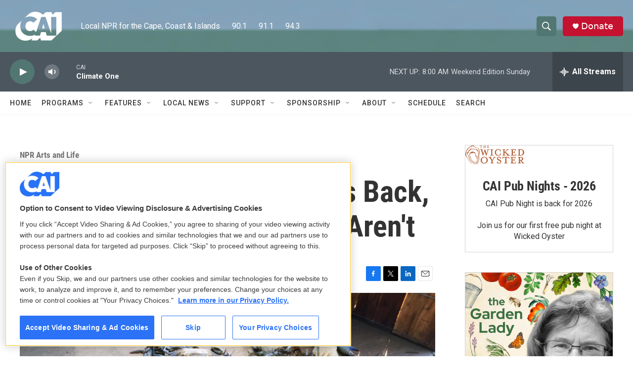

--- FILE ---
content_type: text/html; charset=utf-8
request_url: https://www.google.com/recaptcha/api2/aframe
body_size: 265
content:
<!DOCTYPE HTML><html><head><meta http-equiv="content-type" content="text/html; charset=UTF-8"></head><body><script nonce="CQaeavb3V54zlbr8YC5nSg">/** Anti-fraud and anti-abuse applications only. See google.com/recaptcha */ try{var clients={'sodar':'https://pagead2.googlesyndication.com/pagead/sodar?'};window.addEventListener("message",function(a){try{if(a.source===window.parent){var b=JSON.parse(a.data);var c=clients[b['id']];if(c){var d=document.createElement('img');d.src=c+b['params']+'&rc='+(localStorage.getItem("rc::a")?sessionStorage.getItem("rc::b"):"");window.document.body.appendChild(d);sessionStorage.setItem("rc::e",parseInt(sessionStorage.getItem("rc::e")||0)+1);localStorage.setItem("rc::h",'1768739180168');}}}catch(b){}});window.parent.postMessage("_grecaptcha_ready", "*");}catch(b){}</script></body></html>